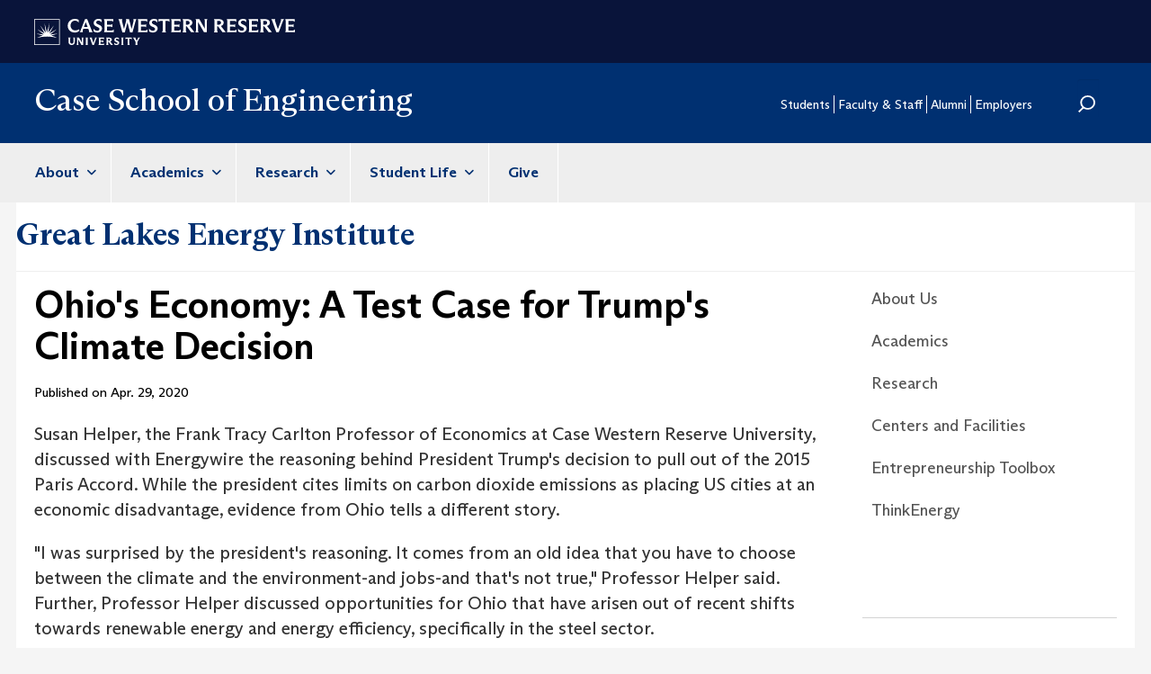

--- FILE ---
content_type: text/html; charset=UTF-8
request_url: https://engineering.case.edu/news/ohios-economy-test-case-trumps-climate-decision
body_size: 36846
content:
<!DOCTYPE html>
<html  lang="en" dir="ltr">
  <head>
    <meta charset="utf-8" />
<link rel="canonical" href="https://engineering.case.edu/news/ohios-economy-test-case-trumps-climate-decision" />
<meta name="Generator" content="Drupal 10 (https://www.drupal.org)" />
<meta name="MobileOptimized" content="width" />
<meta name="HandheldFriendly" content="true" />
<meta name="viewport" content="width=device-width, initial-scale=1.0" />
<link rel="icon" href="/themes/custom/cse/favicon.ico" type="image/vnd.microsoft.icon" />

    <title>Ohio&#039;s Economy: A Test Case for Trump&#039;s Climate Decision | Case School of Engineering</title>
    <link rel="stylesheet" media="all" href="/sites/default/files/css/css_CXiZ7VKMBtGpuyK_yMfXHUbfaewtHNnAjQcHkCsDVOI.css?delta=0&amp;language=en&amp;theme=cse&amp;include=eJxFykEOgCAMAMEPEfqmIlVQsE0Lor_XmBgve5hsYG7WFAVmxUqDdXMTK0HULlg8rng6QcXleZJ9_Ivvu_RQsiWKzi5rVCGgkTsyDYO3vnLshW4PBSp0" />
<link rel="stylesheet" media="all" href="/sites/default/files/css/css_ZP3CKFptgOdCaklb-FykuL_6bXDjG7_w6KxT26-561E.css?delta=1&amp;language=en&amp;theme=cse&amp;include=eJxFykEOgCAMAMEPEfqmIlVQsE0Lor_XmBgve5hsYG7WFAVmxUqDdXMTK0HULlg8rng6QcXleZJ9_Ivvu_RQsiWKzi5rVCGgkTsyDYO3vnLshW4PBSp0" />

    <script type="application/json" data-drupal-selector="drupal-settings-json">{"path":{"baseUrl":"\/","pathPrefix":"","currentPath":"node\/75378","currentPathIsAdmin":false,"isFront":false,"currentLanguage":"en"},"pluralDelimiter":"\u0003","suppressDeprecationErrors":true,"gtag":{"tagId":"G-SSQ2BS58ZZ","consentMode":false,"otherIds":[],"events":[],"additionalConfigInfo":[]},"ajaxPageState":{"libraries":"eJxdjFEKAjEMBS9UmiOVlIZspd2EJF319i6CyvozzJuPV0XCw1ChfqyoUel7j_RNoKJykCUW4UElkIFP_O-MN3xc40yKhnyebA7NluLIv5LXrquO7hu15E8PmlDRKR2d7g5v5iltDXoBfcJC3A","theme":"cse","theme_token":null},"ajaxTrustedUrl":{"\/search\/node":true},"gtm":{"tagId":null,"settings":{"data_layer":"dataLayer","include_classes":false,"allowlist_classes":"","blocklist_classes":"","include_environment":false,"environment_id":"","environment_token":""},"tagIds":["GTM-M6NQD8"]},"multiselect":{"widths":250},"bootstrap":{"forms_has_error_value_toggle":1,"modal_animation":1,"modal_backdrop":"true","modal_focus_input":1,"modal_keyboard":1,"modal_select_text":1,"modal_show":1,"modal_size":"","popover_enabled":1,"popover_animation":1,"popover_auto_close":1,"popover_container":"body","popover_content":"","popover_delay":"0","popover_html":0,"popover_placement":"right","popover_selector":"","popover_title":"","popover_trigger":"click"},"user":{"uid":0,"permissionsHash":"b38ed1910902e19aee2b6ee02a9b9accbb60a8967e6fada6de27b2f5b0a005f5"}}</script>
<script src="/sites/default/files/js/js_TYINSJNTLiGMBFp2rdS8RhBegyWMLEBGWn0AsU622jY.js?scope=header&amp;delta=0&amp;language=en&amp;theme=cse&amp;include=eJxLys8vKS4pSizQT4Kx4guKUuMz8zJLdOBC-gX5BfllqUU66fn56Tmp8SWJ6frpQAKdr5eYlViBKpgLAJz-JqI"></script>
<script src="/modules/contrib/google_tag/js/gtag.js?t8jzx5"></script>
<script src="/modules/contrib/google_tag/js/gtm.js?t8jzx5"></script>

  </head>
  <body class="path-node page-node-type-article context-news-ohios-economy-test-case-trumps-climate-decision has-glyphicons">
    <a href="#main-content" class="visually-hidden focusable skip-link">
      Skip to main content
    </a>
    <noscript><iframe src="https://www.googletagmanager.com/ns.html?id=GTM-M6NQD8"
                  height="0" width="0" style="display:none;visibility:hidden"></iframe></noscript>

      <div class="dialog-off-canvas-main-canvas" data-off-canvas-main-canvas>
    
<div class="row cwru-top">
	<header id="cwru_top" role="banner" class="container">
		  <div class="region region-cwru-top">
    <section id="block-cse-cwrulogo" class="block block-cse-subsite block-cwrulogo clearfix">
  
    

      <p><a href="https://case.edu/"><img src="/themes/custom/cse/images/cwru_logo_primary_white.svg" /></a></p>
  </section>


  </div>

	</header>
</div>

<div class="row utility">
			<header id="utility" role="banner" class="container">
				  <div class="region region-utility">
            <a class="name navbar-brand" href="/" title="Home" rel="home">Case School of Engineering</a>
    <nav role="navigation" aria-labelledby="block-cse-secondarymenu-menu" id="block-cse-secondarymenu">
            
  <h2 class="visually-hidden" id="block-cse-secondarymenu-menu">Secondary Menu</h2>
  

        
      <ul class="menu menu--secondary-menu nav">
                      <li class="first">
                                        <a href="https://case.edu/engineering/students">Students</a>
              </li>
                      <li>
                                        <a href="https://case.edu/engineering/faculty-and-staff">Faculty &amp; Staff</a>
              </li>
                      <li>
                                        <a href="https://case.edu/engineering/alumni">Alumni</a>
              </li>
                      <li>
                                        <a href="https://case.edu/engineering/employers">Employers</a>
              </li>
                      <li class="last">
                                        <a href="/search" data-drupal-link-system-path="search">Search</a>
              </li>
        </ul>
  

  </nav>
<div class="search-block-form block block-search block-search-form-block" data-drupal-selector="search-block-form" id="block-searchform" role="search">
  
    
      <form action="/search/node" method="get" id="search-block-form" accept-charset="UTF-8">
  <div class="form-item js-form-item form-type-search js-form-type-search form-item-keys js-form-item-keys form-no-label form-group">
      <label for="edit-keys" class="control-label sr-only">Search</label>
  
  
  <div class="input-group"><input title="Enter the terms you wish to search for." data-drupal-selector="edit-keys" class="form-search form-control" placeholder="Search" type="search" id="edit-keys" name="keys" value="" size="15" maxlength="128" /><span class="input-group-btn"><button type="submit" value="Search" class="button js-form-submit form-submit btn-primary btn icon-only"><span class="sr-only">Search</span><span class="icon glyphicon glyphicon-search" aria-hidden="true"></span></button></span></div>

  
  
      <div id="edit-keys--description" class="description help-block">
      Enter the terms you wish to search for.
    </div>
  </div>
<div class="form-actions form-group js-form-wrapper form-wrapper" data-drupal-selector="edit-actions" id="edit-actions"></div>

</form>

  </div>

  </div>

	</header>
	</div>

<div class="row navigation">
          <header class="navbar navbar-default container" id="navbar" role="banner">
            <div class="navbar-header">
        
                          <button type="button" class="navbar-toggle" data-toggle="collapse" data-target="#navbar-collapse">
            <span class="sr-only">Toggle navigation</span>
            <span class="icon-bar"></span>
            <span class="icon-bar"></span>
            <span class="icon-bar"></span>
          </button>
              </div>

                    <div id="navbar-collapse" class="navbar-collapse collapse">
            <div class="region region-navigation-collapsible">
    <div class="search-block-form block block-search block-search-form-block" data-drupal-selector="search-block-form-2" id="block-searchform-2" role="search">
  
    
      <form action="/search/node" method="get" id="search-block-form--2" accept-charset="UTF-8">
  <div class="form-item js-form-item form-type-search js-form-type-search form-item-keys js-form-item-keys form-no-label form-group">
      <label for="edit-keys--2" class="control-label sr-only">Search</label>
  
  
  <div class="input-group"><input title="Enter the terms you wish to search for." data-drupal-selector="edit-keys" class="form-search form-control" placeholder="Search" type="search" id="edit-keys--2" name="keys" value="" size="15" maxlength="128" /><span class="input-group-btn"><button type="submit" value="Search" class="button js-form-submit form-submit btn-primary btn icon-only"><span class="sr-only">Search</span><span class="icon glyphicon glyphicon-search" aria-hidden="true"></span></button></span></div>

  
  
      <div id="edit-keys--2--description" class="description help-block">
      Enter the terms you wish to search for.
    </div>
  </div>
<div class="form-actions form-group js-form-wrapper form-wrapper" data-drupal-selector="edit-actions" id="edit-actions--2"></div>

</form>

  </div>
<nav role="navigation" aria-labelledby="block-cse-main-menu-menu" id="block-cse-main-menu">
            
  <h2 class="visually-hidden" id="block-cse-main-menu-menu">Main navigation</h2>
  

        
      <ul class="menu menu--main nav navbar-nav">
                      <li class="expanded dropdown first">
                                                                    <a href="https://case.edu/engineering/about" class="dropdown-toggle" data-toggle="dropdown">About <span class="caret"></span></a>
                        <ul class="dropdown-menu">
                      <li class="first">
                                        <a href="https://case.edu/engineering/about/our-school">Our School</a>
              </li>
                      <li>
                                        <a href="https://case.edu/engineering/about/faculty-and-staff-directory">Faculty and Staff Directory</a>
              </li>
                      <li>
                                        <a href="https://case.edu/engineering/about/meet-dean">Meet the Dean</a>
              </li>
                      <li>
                                        <a href="https://case.edu/engineering/about/news">News</a>
              </li>
                      <li>
                                        <a href="https://case.edu/engineering/about/community-outreach">Community Outreach</a>
              </li>
                      <li class="last">
                                        <a href="https://case.edu/engineering/about/contact-us">Contact Us</a>
              </li>
        </ul>
  
              </li>
                      <li class="expanded dropdown">
                                                                    <a href="https://case.edu/engineering/academics" class="dropdown-toggle" data-toggle="dropdown">Academics <span class="caret"></span></a>
                        <ul class="dropdown-menu">
                      <li class="first">
                                        <a href="https://case.edu/engineering/academics/undergraduate">Undergraduate</a>
              </li>
                      <li>
                                        <a href="https://case.edu/engineering/academics/graduate">Graduate</a>
              </li>
                      <li class="last">
                                        <a href="https://case.edu/engineering/academics/departments">Departments</a>
              </li>
        </ul>
  
              </li>
                      <li class="expanded dropdown">
                                                                    <a href="https://case.edu/engineering/research" class="dropdown-toggle" data-toggle="dropdown">Research <span class="caret"></span></a>
                        <ul class="dropdown-menu">
                      <li class="first last">
                                        <a href="https://case.edu/engineering/research/centers-and-institutes">Centers and Institutes</a>
              </li>
        </ul>
  
              </li>
                      <li class="expanded dropdown">
                                                                    <a href="https://case.edu/engineering/student-life" class="dropdown-toggle" data-toggle="dropdown">Student Life <span class="caret"></span></a>
                        <ul class="dropdown-menu">
                      <li class="first">
                                        <a href="https://case.edu/engineering/student-life/student-groups">Student Groups</a>
              </li>
                      <li>
                                        <a href="https://case.edu/engineering/student-life/peer-advising">Peer Advising</a>
              </li>
                      <li>
                                        <a href="https://case.edu/engineering/student-life/co-op-program">Co-Op Program</a>
              </li>
                      <li>
                                        <a href="https://case.edu/engineering/student-life/global-opportunities">Global Opportunities</a>
              </li>
                      <li>
                                        <a href="https://case.edu/engineering/student-life/case-advancement-fellows">Case Advancement Fellows</a>
              </li>
                      <li class="last">
                                        <a href="https://case.edu/engineering/student-life/student-support-offices">Student Support Offices</a>
              </li>
        </ul>
  
              </li>
                      <li class="last">
                                        <a href="https://case.edu/engineering/give">Give</a>
              </li>
        </ul>
  

  </nav>
<nav role="navigation" aria-labelledby="block-cse-secondarymenu-2-menu" id="block-cse-secondarymenu-2">
            
  <h2 class="visually-hidden" id="block-cse-secondarymenu-2-menu">Secondary Menu</h2>
  

        
      <ul class="menu menu--secondary-menu nav">
                      <li class="first">
                                        <a href="https://case.edu/engineering/students">Students</a>
              </li>
                      <li class="expanded dropdown">
                                                                    <a href="https://case.edu/engineering/faculty-and-staff" class="dropdown-toggle" data-toggle="dropdown">Faculty &amp; Staff <span class="caret"></span></a>
                        <ul class="dropdown-menu">
                      <li class="first last">
                                        <a href="https://case.edu/engineering/faculty-and-staff/faculty-and-staff-awards">Faculty and Staff Awards</a>
              </li>
        </ul>
  
              </li>
                      <li>
                                        <a href="https://case.edu/engineering/alumni">Alumni</a>
              </li>
                      <li class="expanded dropdown">
                                                                    <a href="https://case.edu/engineering/employers" class="dropdown-toggle" data-toggle="dropdown">Employers <span class="caret"></span></a>
                        <ul class="dropdown-menu">
                      <li class="first last">
                                        <a href="https://case.edu/engineering/employers/supervising-and-mentoring-co-op-students">Supervising and Mentoring Co-Op Students</a>
              </li>
        </ul>
  
              </li>
                      <li class="last">
                                        <a href="/search" data-drupal-link-system-path="search">Search</a>
              </li>
        </ul>
  

  </nav>

  </div>

        </div>
                </header>
  </div>

<div class="row above-content">
	  <div class="region region-above-content">
    <section id="block-cse-subsite-menu-block" class="block block-cse-subsite block-cse-subsite-menu-block clearfix">
  
    

      <nav class="subsite-menu"><h3 class="subsite-menu-title"><a href="/research/institutes/great-lakes-energy">Great Lakes Energy Institute</a></h3><ul class="nav"><li class=""><a class="" href="/research/institutes/great-lakes-energy/about-great-lakes-energy">About Us</a><ul class="subnav collapsed"><li class=""><a class="" href="/research/institutes/great-lakes-energy/affiliated-faculty-great-lakes">Affiliated Faculty</a></li><li class=""><a class="" href="/research/institutes/great-lakes-energy/corporate-collaborations-great-lakes">Corporate Collaborations</a></li><li class=""><a class="" href="/research/institutes/great-lakes-energy/advisory-board-great-lakes">Advisory Board</a></li><li class=""><a class="" href="/research/institutes/great-lakes-energy/giving-great-lakes-energy">Giving</a></li><li class=""><a class="" href="/research/institutes/great-lakes-energy/news-events-great-lakes-energy">News</a></li><li class=""><a class="" href="/research/institutes/great-lakes-energy/archives-news-great-lakes">News Archive</a></li><li class=""><a class="" href="/research/institutes/great-lakes-energy/contact-us">Contact GLEI</a></li></ul></li><li class=""><a class="" href="/research/institutes/great-lakes-energy/academics-great-lakes-energy">Academics</a></li><li class=""><a class="" href="/research/institutes/great-lakes-energy/research-great-lakes-energy">Research</a><ul class="subnav collapsed"><li class=""><a class="" href="/research/institutes/great-lakes-energy/future-power-great-lakes">Future Power</a></li><li class=""><a class="" href="/research/institutes/great-lakes-energy/storage-great-lakes">Energy Storage</a></li><li class=""><a class="" href="/research/institutes/great-lakes-energy/solar-energy-great-lakes">Solar and Energy Data Science</a></li><li class=""><a class="" href="/research/institutes/great-lakes-energy/wind-great-lakes-energy">Wind</a></li><li class=""><a class="" href="/research/institutes/great-lakes-energy/water-great-lakes-energy">Water</a></li></ul></li><li class=""><a class="" href="/research/institutes/great-lakes-energy/facilities-great-lakes-energy">Centers and Facilities</a><ul class="subnav collapsed"><li class=""><a class="" href="/research/centers/breakthrough-electrolytes-for-energy-storage">Breakthrough Electrolytes for Energy Storage</a></li><li class=""><a class="" href="/research/institutes/great-lakes-energy/electrochemical-capacitor-fabrication-facility-great-lakes">Case Electrochemical Capacitor Fabrication Facility</a></li><li class=""><a class="" href="https://case.edu/cse/emac/leizhu/CDES%20final/Home.html">Center for Dielectrics and Energy Storage </a></li><li class=""><a class="" href="http://cesc.case.edu/Control_Energy_Systems_Center_Main.htm">Control &amp; Energy Systems Center</a></li><li class=""><a class="" href="/sites/default/files/eeel_pamphlet.pdf">Electrochemical Engineering and Energy Laboratory </a></li><li class=""><a class="" href="/edct/">Electronics Design Center</a></li><li class=""><a class="" href="http://www.phys.cwru.edu/sites/morecenter/">Materials for Opto/Electronics Research and Education </a></li><li class=""><a class="" href="http://mcco.org/">Medical Center Company</a></li><li class=""><a class="" href="/research/institutes/great-lakes-energy/Ohio-WERC-wind-great-lakes">Wind Energy Research Center</a></li><li class=""><a class="" href="/eciv/facilities/structural/structures-lab">The Richard and Opal Vanderhoof Infrastructure Research and Education Facility </a></li><li class=""><a class="" href="/centers/sdle/">Solar Durability and Lifetime Extension Center </a></li><li class=""><a class="" href="/centers/scsam/">Swagelok Center for Surface Analysis of Materials </a></li><li class=""><a class="" href="/thinkbox/home">think[box]</a></li><li class=""><a class="" href="https://chemistry.case.edu/research/yces/">Ernest B. Yeager Center for Electrochemical Sciences</a></li></ul></li><li class=""><a class="" href="/research/institutes/great-lakes-energy/entrepreneurship-great-lakes-energy">Entrepreneurship Toolbox</a></li><li class=""><a class="" href="/research/institutes/great-lakes-energy/thinkenergy-academics-great-lakes">ThinkEnergy</a><ul class="subnav collapsed"><li class=""><a class="" href="/research/institutes/great-lakes-energy/2025-2026-fellows-thinkenergy">2025-2026 Fellows</a></li><li class=""><a class="" href="/research/institutes/great-lakes-energy/2024-2025-fellows-thinkenergy">2024-2025 Fellows</a></li><li class=""><a class="" href="/research/institutes/great-lakes-energy/2023-2024-fellows-thinkenergy">2023-2024 Fellows</a></li><li class=""><a class="" href="/research/institutes/great-lakes-energy/2022-2023-fellows-thinkenergy">2022-2023 Fellows</a></li><li class=""><a class="" href="/research/institutes/great-lakes-energy/2021-2022-fellows-thinkenergy">2021-2022 Fellows</a></li><li class=""><a class="" href="/research/institutes/great-lakes-energy/2020-2021-fellows-thinkenergy">2020-2021 Fellows</a></li><li class=""><a class="" href="/research/institutes/great-lakes-energy/2019-2020-fellows-thinkenergy">2019-2020 Fellows</a></li><li class=""><a class="" href="/research/institutes/great-lakes-energy/2018-2019-fellows-great-lakes">2018-2019 Fellows</a></li><li class=""><a class="" href="/research/institutes/great-lakes-energy/2017-2018-fellows-great-lakes">2017-2018 Fellows</a></li><li class=""><a class="" href="/research/institutes/great-lakes-energy/2016-2017-fellows-thinkenergy">2016-2017 Fellows</a></li><li class=""><a class="" href="/research/institutes/great-lakes-energy/2015-2016-fellows-thinkenergy">2015-2016 Fellows</a></li></ul></li></ul></nav>
  </section>


  </div>

</div>

<div class="row subsite-header">
	<section class="subsite-banner container">
						<h1 class="subsite-breadcrumb"><a href="/research/institutes/great-lakes-energy">Great Lakes Energy Institute</a></h1>
				</section>
</div>


  <div role="main" class="main-container container js-quickedit-main-content">
    <div class="row">
		
            <section class='col-sm-12 col-md-9'>
			
																			<div role="heading">
							<div data-drupal-messages-fallback class="hidden"></div>

							    <h1 class="page-header">
<span>Ohio&#039;s Economy: A Test Case for Trump&#039;s Climate Decision</span>
</h1>


							
																												
						</div>
									
                
                                      
                  
                          <a id="main-content"></a>
										
											<div class="published-date"><span class="date-display-single">Published on Apr. 29, 2020</span></div>
										
					
      <div class="field field--name-field-page-body field--type-entity-reference-revisions field--label-hidden field--items">
              <div class="field--item">  <div class="paragraph paragraph--type--content-text paragraph--view-mode--full">
          
            <div class="field field--name-field-content-text field--type-text-long field--label-hidden field--item"><p>Susan Helper, the Frank Tracy Carlton Professor of Economics at Case Western Reserve University, discussed with Energywire the reasoning behind President Trump's decision to pull out of the 2015 Paris Accord. While the president cites limits on carbon dioxide emissions as placing US cities at an economic disadvantage, evidence from Ohio tells a different story.&nbsp;</p>

<p>"I was surprised by the president's reasoning. It comes from an old idea that you have to choose between the climate and the environment-and jobs-and that's not true," Professor Helper said. Further, Professor Helper discussed opportunities for Ohio that have arisen out of recent shifts towards renewable energy and energy efficiency, specifically in the steel sector.</p>

<p><a href="https://mail-attachment.googleusercontent.com/attachment/u/0/?ui=2&amp;ik=e835f787a9&amp;view=att&amp;th=15c7a09c50a42d76&amp;attid=0.1&amp;disp=inline&amp;realattid=a813583d6b91f020_0.1&amp;safe=1&amp;zw&amp;saddbat=[base64]">Click here</a>&nbsp;to read the full article.</p>
</div>
      
      </div>
</div>
          </div>
  
										
					<div class="news-related">
    				<h3 class="related-title">Explore related information at the Case School of Engineering</h3>
						
																		
																								
																								<div class="related-item">
							<div class="related-item-title">
								<h3>Visit Our Research Facilities</h3>
							</div>
							<div class="related-item-content">
								<div class="views-element-container form-group"><div class="view view-department-list view-id-department_list view-display-id-block_2 js-view-dom-id-17828a799a699a73d569144c82dc9c1b72473a14c0c9c6f26aa2dfe31220782e">
  
    
      
      <div class="view-content">
          <div class="views-row"><div class="views-field views-field-title"><span class="field-content"><a href="/research/institutes/great-lakes-energy" hreflang="und">Great Lakes Energy Institute</a></span></div></div>

    </div>
  
          </div>
</div>

							</div>
						</div>
												
																	
              </section>

      			<aside class="col-sm-12 col-md-3" role="complementary">
															  <div class="region region-sidebar-second">
    <section id="block-cse-subsite-menu-block" class="block block-cse-subsite block-cse-subsite-menu-block clearfix">
  
    

      <nav class="subsite-menu"><h3 class="subsite-menu-title"><a href="/research/institutes/great-lakes-energy">Great Lakes Energy Institute</a></h3><ul class="nav"><li class=""><a class="" href="/research/institutes/great-lakes-energy/about-great-lakes-energy">About Us</a><ul class="subnav collapsed"><li class=""><a class="" href="/research/institutes/great-lakes-energy/affiliated-faculty-great-lakes">Affiliated Faculty</a></li><li class=""><a class="" href="/research/institutes/great-lakes-energy/corporate-collaborations-great-lakes">Corporate Collaborations</a></li><li class=""><a class="" href="/research/institutes/great-lakes-energy/advisory-board-great-lakes">Advisory Board</a></li><li class=""><a class="" href="/research/institutes/great-lakes-energy/giving-great-lakes-energy">Giving</a></li><li class=""><a class="" href="/research/institutes/great-lakes-energy/news-events-great-lakes-energy">News</a></li><li class=""><a class="" href="/research/institutes/great-lakes-energy/archives-news-great-lakes">News Archive</a></li><li class=""><a class="" href="/research/institutes/great-lakes-energy/contact-us">Contact GLEI</a></li></ul></li><li class=""><a class="" href="/research/institutes/great-lakes-energy/academics-great-lakes-energy">Academics</a></li><li class=""><a class="" href="/research/institutes/great-lakes-energy/research-great-lakes-energy">Research</a><ul class="subnav collapsed"><li class=""><a class="" href="/research/institutes/great-lakes-energy/future-power-great-lakes">Future Power</a></li><li class=""><a class="" href="/research/institutes/great-lakes-energy/storage-great-lakes">Energy Storage</a></li><li class=""><a class="" href="/research/institutes/great-lakes-energy/solar-energy-great-lakes">Solar and Energy Data Science</a></li><li class=""><a class="" href="/research/institutes/great-lakes-energy/wind-great-lakes-energy">Wind</a></li><li class=""><a class="" href="/research/institutes/great-lakes-energy/water-great-lakes-energy">Water</a></li></ul></li><li class=""><a class="" href="/research/institutes/great-lakes-energy/facilities-great-lakes-energy">Centers and Facilities</a><ul class="subnav collapsed"><li class=""><a class="" href="/research/centers/breakthrough-electrolytes-for-energy-storage">Breakthrough Electrolytes for Energy Storage</a></li><li class=""><a class="" href="/research/institutes/great-lakes-energy/electrochemical-capacitor-fabrication-facility-great-lakes">Case Electrochemical Capacitor Fabrication Facility</a></li><li class=""><a class="" href="https://case.edu/cse/emac/leizhu/CDES%20final/Home.html">Center for Dielectrics and Energy Storage </a></li><li class=""><a class="" href="http://cesc.case.edu/Control_Energy_Systems_Center_Main.htm">Control &amp; Energy Systems Center</a></li><li class=""><a class="" href="/sites/default/files/eeel_pamphlet.pdf">Electrochemical Engineering and Energy Laboratory </a></li><li class=""><a class="" href="/edct/">Electronics Design Center</a></li><li class=""><a class="" href="http://www.phys.cwru.edu/sites/morecenter/">Materials for Opto/Electronics Research and Education </a></li><li class=""><a class="" href="http://mcco.org/">Medical Center Company</a></li><li class=""><a class="" href="/research/institutes/great-lakes-energy/Ohio-WERC-wind-great-lakes">Wind Energy Research Center</a></li><li class=""><a class="" href="/eciv/facilities/structural/structures-lab">The Richard and Opal Vanderhoof Infrastructure Research and Education Facility </a></li><li class=""><a class="" href="/centers/sdle/">Solar Durability and Lifetime Extension Center </a></li><li class=""><a class="" href="/centers/scsam/">Swagelok Center for Surface Analysis of Materials </a></li><li class=""><a class="" href="/thinkbox/home">think[box]</a></li><li class=""><a class="" href="https://chemistry.case.edu/research/yces/">Ernest B. Yeager Center for Electrochemical Sciences</a></li></ul></li><li class=""><a class="" href="/research/institutes/great-lakes-energy/entrepreneurship-great-lakes-energy">Entrepreneurship Toolbox</a></li><li class=""><a class="" href="/research/institutes/great-lakes-energy/thinkenergy-academics-great-lakes">ThinkEnergy</a><ul class="subnav collapsed"><li class=""><a class="" href="/research/institutes/great-lakes-energy/2025-2026-fellows-thinkenergy">2025-2026 Fellows</a></li><li class=""><a class="" href="/research/institutes/great-lakes-energy/2024-2025-fellows-thinkenergy">2024-2025 Fellows</a></li><li class=""><a class="" href="/research/institutes/great-lakes-energy/2023-2024-fellows-thinkenergy">2023-2024 Fellows</a></li><li class=""><a class="" href="/research/institutes/great-lakes-energy/2022-2023-fellows-thinkenergy">2022-2023 Fellows</a></li><li class=""><a class="" href="/research/institutes/great-lakes-energy/2021-2022-fellows-thinkenergy">2021-2022 Fellows</a></li><li class=""><a class="" href="/research/institutes/great-lakes-energy/2020-2021-fellows-thinkenergy">2020-2021 Fellows</a></li><li class=""><a class="" href="/research/institutes/great-lakes-energy/2019-2020-fellows-thinkenergy">2019-2020 Fellows</a></li><li class=""><a class="" href="/research/institutes/great-lakes-energy/2018-2019-fellows-great-lakes">2018-2019 Fellows</a></li><li class=""><a class="" href="/research/institutes/great-lakes-energy/2017-2018-fellows-great-lakes">2017-2018 Fellows</a></li><li class=""><a class="" href="/research/institutes/great-lakes-energy/2016-2017-fellows-thinkenergy">2016-2017 Fellows</a></li><li class=""><a class="" href="/research/institutes/great-lakes-energy/2015-2016-fellows-thinkenergy">2015-2016 Fellows</a></li></ul></li></ul></nav>
  </section>


  </div>

													
								<div class="related-news">
					<h2 class="block-title">Related News</h2>
					<div class="views-element-container form-group"><div class="view view-related-news view-id-related_news view-display-id-block js-view-dom-id-67c5c70435233ad57ae4541600ed0c588e94aa746e5493b2464cb934cac3ef03">
  
    
      
      <div class="view-content">
          <div class="views-row"><article class="article is-promoted simple clearfix">

  
      <h2>
      <a href="/news/case-western-reserve-leading-research-develop-zero-carbon-electrochemical-process-produce-0" rel="bookmark">
<span>Case Western Reserve leading research to develop zero-carbon, electrochemical process to produce iron metal as part of U.S. Department of Energy effort</span>
</a>
    </h2>
    

  
  <div class="content">
    
  </div>

</article>
</div>
    <div class="views-row"><article class="article is-promoted simple clearfix">

  
      <h2>
      <a href="/news/four-case-school-engineering-faculty-receive-highest-honor-us-government-0" rel="bookmark">
<span>Four Case School of Engineering faculty receive highest honor from U.S. government</span>
</a>
    </h2>
    

  
  <div class="content">
    
  </div>

</article>
</div>
    <div class="views-row"><article class="article is-promoted simple clearfix">

  
      <h2>
      <a href="/news/physics-lydia-kisley-discusses-her-early-career-program-award-us-department-energy" rel="bookmark">
<span>Physics’ Lydia Kisley discusses her Early Career Program award from the U.S. Department of Energy</span>
</a>
    </h2>
    

  
  <div class="content">
    
  </div>

</article>
</div>

    </div>
  
          </div>
</div>

				</div>
								
							</aside>
        
    </div>
		
								
  </div>

<div class="row footer_container">
      <footer class="footer container" role="contentinfo">
        <div class="region region-footer">
    <section id="block-cwrufooterlogo" class="block block-cse-subsite block-cwrufooterlogo clearfix">
  
    

      <a href="https://case.edu/"><img src="https://dudbm6bcnmy8e.cloudfront.net/cwru/img/cwru_acronym_blue.svg" alt="Case Western Reserve University Logo with Tagline" class="footer__logo" title="Case Western Reserve University"></a><br>
						<span class="copyright">&copy; 2024 Case Western Reserve University<br>
						10900 Euclid Ave. Cleveland, Ohio 44106<br>
						<a href="tel:+12163682000" class="tel">216.368.2000</a><br>
						<a href="http://case.edu/utech/policies/legal-privacy-notice/">Legal Notice</a>&nbsp;|&nbsp;<a href="https://case.edu/privacy-statement/">Privacy Policy</a><br>
						<a href="https://case.edu/equity/sexual-harassment-title-ix/title-ix-notice-nondiscrimination" class="mt1">Title IX Notice of Non-Discrimination</a></span>
  </section>

<section id="block-csefooteraddress" class="block block-cse-subsite block-csefooteraddress clearfix">
  
    

      <div class="map_marker">
			<img src="https://dudbm6bcnmy8e.cloudfront.net/cwru-drupal-assets/images/pin-icon.svg" alt="map marker" class="footer__map-icon hidden-sm hidden-xs">
			</div>
			<div class="department-address">
			<p><strong><span class="micro--department" itemprop="department">Great Lakes Energy Institute</span></strong><br />
			<span class="micro--location" itemprop="location"><strong>Campus Location:</strong><br>Nord Hall<br>2095 Martin Luther King Jr Dr<br>Rm 500<br>Cleveland, OH 44106</span><br />
			<span class="micro--location" itemprop="location"><strong>Mailing Address:</strong><br>10900 Euclid Ave.<br>Cleveland, Ohio 44106-7148</span><br />
			<span class="micro--telephone" itemprop="telephone"><strong>Phone:</strong> <a href="tel:+12163681163">216.368.1163</a></span></p>
			</div>
  </section>

<section id="block-sociallinkscse" class="block block-cse-social-links block-cse-social-links-engineering clearfix">
  
      <h2 class="block-title">Social Media</h2>
    

      
<div>
	<ul class="nav nav-social">
			<li class="nav-item">
			<a href="https://www.facebook.com/CaseSchoolofEngineering" class="social-link facebook" title="Facebook">Facebook</a>
		</li>
			<li class="nav-item">
			<a href="https://www.instagram.com/cwruengineering/" class="social-link instagram" title="Instagram">Instagram</a>
		</li>
			<li class="nav-item">
			<a href="https://twitter.com/CaseEngineer" class="social-link twitter" title="Twitter">Twitter</a>
		</li>
			<li class="nav-item">
			<a href="https://www.linkedin.com/company/case-school-of-engineering-at-case-western-reserve-university" class="social-link linkedin" title="LinkedIn">LinkedIn</a>
		</li>
		</ul>
</div>
  </section>

<nav role="navigation" aria-labelledby="block-footercwru-menu" id="block-footercwru">
      
  <h2 id="block-footercwru-menu">CWRU Links</h2>
  

        
      <ul class="menu menu--menu-footer-case nav">
                      <li class="first">
                                        <a href="http://www.case.edu/admissions/">Apply to CWRU</a>
              </li>
                      <li>
                                        <a href="https://www.givecampus.com/campaigns/8778/donations/new">Give Now</a>
              </li>
                      <li>
                                        <a href="http://case.edu/visit/">Visit Campus</a>
              </li>
                      <li class="last">
                                        <a href="https://webapps.case.edu/directory/index.html">University Directory</a>
              </li>
        </ul>
  

  </nav>

  </div>

    </footer>
  	</div>

  </div>

    
    <script src="/sites/default/files/js/js_h8zlKVeVtraR61jay3SUovwHJGV0iZYA0deQXFriQQU.js?scope=footer&amp;delta=0&amp;language=en&amp;theme=cse&amp;include=eJxLys8vKS4pSizQT4Kx4guKUuMz8zJLdOBC-gX5BfllqUU66fn56Tmp8SWJ6frpQAKdr5eYlViBKpgLAJz-JqI"></script>

  </body>
</html>
